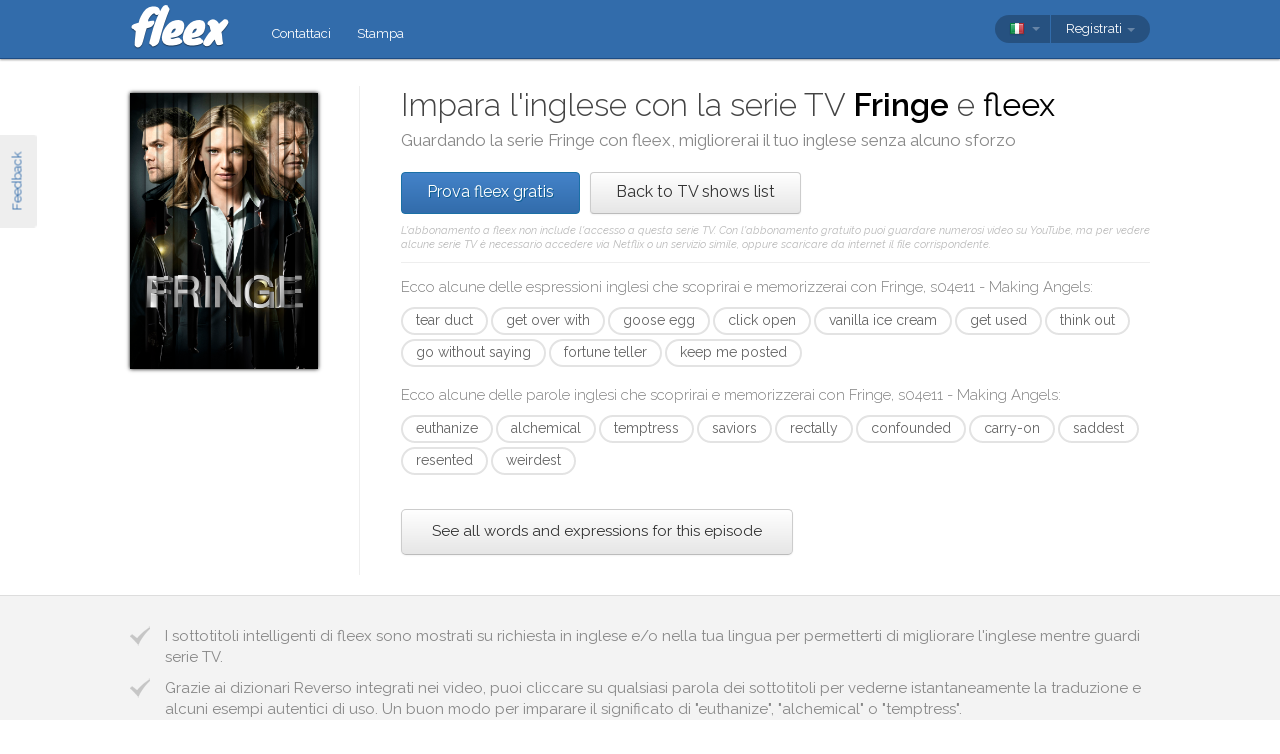

--- FILE ---
content_type: text/html; charset=utf-8
request_url: https://fleex.tv/it/TvShow/Episode/1583091/making-angels
body_size: 15046
content:



<!DOCTYPE html>
<html xmlns:fb="http://ogp.me/ns/fb#" lang="it">
    <head >
        <!-- Additional meta tags -->
        


        <meta http-equiv="Content-Type" content="text/html; charset=UTF-8" /><script type="text/javascript">window.NREUM||(NREUM={});NREUM.info = {"beacon":"bam.nr-data.net","errorBeacon":"bam.nr-data.net","licenseKey":"e10f023637","applicationID":"7127149","transactionName":"blFVNUcFWkVUAEUPWVcbcw5BKlFCdgxfEkRWWFsER0tgQGYLXhEZfEReEloAUQ==","queueTime":0,"applicationTime":68,"ttGuid":"39F96B94926029B0","agent":""}</script><script type="text/javascript">(window.NREUM||(NREUM={})).init={ajax:{deny_list:["bam.nr-data.net"]},feature_flags:["soft_nav"]};(window.NREUM||(NREUM={})).loader_config={licenseKey:"e10f023637",applicationID:"7127149",browserID:"7127253"};window.NREUM||(NREUM={}),__nr_require=function(t,e,n){function r(n){if(!e[n]){var i=e[n]={exports:{}};t[n][0].call(i.exports,function(e){var i=t[n][1][e];return r(i||e)},i,i.exports)}return e[n].exports}if("function"==typeof __nr_require)return __nr_require;for(var i=0;i<n.length;i++)r(n[i]);return r}({1:[function(t,e,n){function r(){}function i(t,e,n,r){return function(){return s.recordSupportability("API/"+e+"/called"),o(t+e,[u.now()].concat(c(arguments)),n?null:this,r),n?void 0:this}}var o=t("handle"),a=t(9),c=t(10),f=t("ee").get("tracer"),u=t("loader"),s=t(4),d=NREUM;"undefined"==typeof window.newrelic&&(newrelic=d);var p=["setPageViewName","setCustomAttribute","setErrorHandler","finished","addToTrace","inlineHit","addRelease"],l="api-",v=l+"ixn-";a(p,function(t,e){d[e]=i(l,e,!0,"api")}),d.addPageAction=i(l,"addPageAction",!0),d.setCurrentRouteName=i(l,"routeName",!0),e.exports=newrelic,d.interaction=function(){return(new r).get()};var m=r.prototype={createTracer:function(t,e){var n={},r=this,i="function"==typeof e;return o(v+"tracer",[u.now(),t,n],r),function(){if(f.emit((i?"":"no-")+"fn-start",[u.now(),r,i],n),i)try{return e.apply(this,arguments)}catch(t){throw f.emit("fn-err",[arguments,this,t],n),t}finally{f.emit("fn-end",[u.now()],n)}}}};a("actionText,setName,setAttribute,save,ignore,onEnd,getContext,end,get".split(","),function(t,e){m[e]=i(v,e)}),newrelic.noticeError=function(t,e){"string"==typeof t&&(t=new Error(t)),s.recordSupportability("API/noticeError/called"),o("err",[t,u.now(),!1,e])}},{}],2:[function(t,e,n){function r(t){if(NREUM.init){for(var e=NREUM.init,n=t.split("."),r=0;r<n.length-1;r++)if(e=e[n[r]],"object"!=typeof e)return;return e=e[n[n.length-1]]}}e.exports={getConfiguration:r}},{}],3:[function(t,e,n){var r=!1;try{var i=Object.defineProperty({},"passive",{get:function(){r=!0}});window.addEventListener("testPassive",null,i),window.removeEventListener("testPassive",null,i)}catch(o){}e.exports=function(t){return r?{passive:!0,capture:!!t}:!!t}},{}],4:[function(t,e,n){function r(t,e){var n=[a,t,{name:t},e];return o("storeMetric",n,null,"api"),n}function i(t,e){var n=[c,t,{name:t},e];return o("storeEventMetrics",n,null,"api"),n}var o=t("handle"),a="sm",c="cm";e.exports={constants:{SUPPORTABILITY_METRIC:a,CUSTOM_METRIC:c},recordSupportability:r,recordCustom:i}},{}],5:[function(t,e,n){function r(){return c.exists&&performance.now?Math.round(performance.now()):(o=Math.max((new Date).getTime(),o))-a}function i(){return o}var o=(new Date).getTime(),a=o,c=t(11);e.exports=r,e.exports.offset=a,e.exports.getLastTimestamp=i},{}],6:[function(t,e,n){function r(t,e){var n=t.getEntries();n.forEach(function(t){"first-paint"===t.name?l("timing",["fp",Math.floor(t.startTime)]):"first-contentful-paint"===t.name&&l("timing",["fcp",Math.floor(t.startTime)])})}function i(t,e){var n=t.getEntries();if(n.length>0){var r=n[n.length-1];if(u&&u<r.startTime)return;var i=[r],o=a({});o&&i.push(o),l("lcp",i)}}function o(t){t.getEntries().forEach(function(t){t.hadRecentInput||l("cls",[t])})}function a(t){var e=navigator.connection||navigator.mozConnection||navigator.webkitConnection;if(e)return e.type&&(t["net-type"]=e.type),e.effectiveType&&(t["net-etype"]=e.effectiveType),e.rtt&&(t["net-rtt"]=e.rtt),e.downlink&&(t["net-dlink"]=e.downlink),t}function c(t){if(t instanceof y&&!w){var e=Math.round(t.timeStamp),n={type:t.type};a(n),e<=v.now()?n.fid=v.now()-e:e>v.offset&&e<=Date.now()?(e-=v.offset,n.fid=v.now()-e):e=v.now(),w=!0,l("timing",["fi",e,n])}}function f(t){"hidden"===t&&(u=v.now(),l("pageHide",[u]))}if(!("init"in NREUM&&"page_view_timing"in NREUM.init&&"enabled"in NREUM.init.page_view_timing&&NREUM.init.page_view_timing.enabled===!1)){var u,s,d,p,l=t("handle"),v=t("loader"),m=t(8),g=t(3),y=NREUM.o.EV;if("PerformanceObserver"in window&&"function"==typeof window.PerformanceObserver){s=new PerformanceObserver(r);try{s.observe({entryTypes:["paint"]})}catch(h){}d=new PerformanceObserver(i);try{d.observe({entryTypes:["largest-contentful-paint"]})}catch(h){}p=new PerformanceObserver(o);try{p.observe({type:"layout-shift",buffered:!0})}catch(h){}}if("addEventListener"in document){var w=!1,b=["click","keydown","mousedown","pointerdown","touchstart"];b.forEach(function(t){document.addEventListener(t,c,g(!1))})}m(f)}},{}],7:[function(t,e,n){function r(t,e){if(!i)return!1;if(t!==i)return!1;if(!e)return!0;if(!o)return!1;for(var n=o.split("."),r=e.split("."),a=0;a<r.length;a++)if(r[a]!==n[a])return!1;return!0}var i=null,o=null,a=/Version\/(\S+)\s+Safari/;if(navigator.userAgent){var c=navigator.userAgent,f=c.match(a);f&&c.indexOf("Chrome")===-1&&c.indexOf("Chromium")===-1&&(i="Safari",o=f[1])}e.exports={agent:i,version:o,match:r}},{}],8:[function(t,e,n){function r(t){function e(){t(c&&document[c]?document[c]:document[o]?"hidden":"visible")}"addEventListener"in document&&a&&document.addEventListener(a,e,i(!1))}var i=t(3);e.exports=r;var o,a,c;"undefined"!=typeof document.hidden?(o="hidden",a="visibilitychange",c="visibilityState"):"undefined"!=typeof document.msHidden?(o="msHidden",a="msvisibilitychange"):"undefined"!=typeof document.webkitHidden&&(o="webkitHidden",a="webkitvisibilitychange",c="webkitVisibilityState")},{}],9:[function(t,e,n){function r(t,e){var n=[],r="",o=0;for(r in t)i.call(t,r)&&(n[o]=e(r,t[r]),o+=1);return n}var i=Object.prototype.hasOwnProperty;e.exports=r},{}],10:[function(t,e,n){function r(t,e,n){e||(e=0),"undefined"==typeof n&&(n=t?t.length:0);for(var r=-1,i=n-e||0,o=Array(i<0?0:i);++r<i;)o[r]=t[e+r];return o}e.exports=r},{}],11:[function(t,e,n){e.exports={exists:"undefined"!=typeof window.performance&&window.performance.timing&&"undefined"!=typeof window.performance.timing.navigationStart}},{}],ee:[function(t,e,n){function r(){}function i(t){function e(t){return t&&t instanceof r?t:t?u(t,f,a):a()}function n(n,r,i,o,a){if(a!==!1&&(a=!0),!l.aborted||o){t&&a&&t(n,r,i);for(var c=e(i),f=m(n),u=f.length,s=0;s<u;s++)f[s].apply(c,r);var p=d[w[n]];return p&&p.push([b,n,r,c]),c}}function o(t,e){h[t]=m(t).concat(e)}function v(t,e){var n=h[t];if(n)for(var r=0;r<n.length;r++)n[r]===e&&n.splice(r,1)}function m(t){return h[t]||[]}function g(t){return p[t]=p[t]||i(n)}function y(t,e){l.aborted||s(t,function(t,n){e=e||"feature",w[n]=e,e in d||(d[e]=[])})}var h={},w={},b={on:o,addEventListener:o,removeEventListener:v,emit:n,get:g,listeners:m,context:e,buffer:y,abort:c,aborted:!1};return b}function o(t){return u(t,f,a)}function a(){return new r}function c(){(d.api||d.feature)&&(l.aborted=!0,d=l.backlog={})}var f="nr@context",u=t("gos"),s=t(9),d={},p={},l=e.exports=i();e.exports.getOrSetContext=o,l.backlog=d},{}],gos:[function(t,e,n){function r(t,e,n){if(i.call(t,e))return t[e];var r=n();if(Object.defineProperty&&Object.keys)try{return Object.defineProperty(t,e,{value:r,writable:!0,enumerable:!1}),r}catch(o){}return t[e]=r,r}var i=Object.prototype.hasOwnProperty;e.exports=r},{}],handle:[function(t,e,n){function r(t,e,n,r){i.buffer([t],r),i.emit(t,e,n)}var i=t("ee").get("handle");e.exports=r,r.ee=i},{}],id:[function(t,e,n){function r(t){var e=typeof t;return!t||"object"!==e&&"function"!==e?-1:t===window?0:a(t,o,function(){return i++})}var i=1,o="nr@id",a=t("gos");e.exports=r},{}],loader:[function(t,e,n){function r(){if(!M++){var t=T.info=NREUM.info,e=m.getElementsByTagName("script")[0];if(setTimeout(u.abort,3e4),!(t&&t.licenseKey&&t.applicationID&&e))return u.abort();f(x,function(e,n){t[e]||(t[e]=n)});var n=a();c("mark",["onload",n+T.offset],null,"api"),c("timing",["load",n]);var r=m.createElement("script");0===t.agent.indexOf("http://")||0===t.agent.indexOf("https://")?r.src=t.agent:r.src=l+"://"+t.agent,e.parentNode.insertBefore(r,e)}}function i(){"complete"===m.readyState&&o()}function o(){c("mark",["domContent",a()+T.offset],null,"api")}var a=t(5),c=t("handle"),f=t(9),u=t("ee"),s=t(7),d=t(2),p=t(3),l=d.getConfiguration("ssl")===!1?"http":"https",v=window,m=v.document,g="addEventListener",y="attachEvent",h=v.XMLHttpRequest,w=h&&h.prototype,b=!1;NREUM.o={ST:setTimeout,SI:v.setImmediate,CT:clearTimeout,XHR:h,REQ:v.Request,EV:v.Event,PR:v.Promise,MO:v.MutationObserver};var E=""+location,x={beacon:"bam.nr-data.net",errorBeacon:"bam.nr-data.net",agent:"js-agent.newrelic.com/nr-1216.min.js"},O=h&&w&&w[g]&&!/CriOS/.test(navigator.userAgent),T=e.exports={offset:a.getLastTimestamp(),now:a,origin:E,features:{},xhrWrappable:O,userAgent:s,disabled:b};if(!b){t(1),t(6),m[g]?(m[g]("DOMContentLoaded",o,p(!1)),v[g]("load",r,p(!1))):(m[y]("onreadystatechange",i),v[y]("onload",r)),c("mark",["firstbyte",a.getLastTimestamp()],null,"api");var M=0}},{}],"wrap-function":[function(t,e,n){function r(t,e){function n(e,n,r,f,u){function nrWrapper(){var o,a,s,p;try{a=this,o=d(arguments),s="function"==typeof r?r(o,a):r||{}}catch(l){i([l,"",[o,a,f],s],t)}c(n+"start",[o,a,f],s,u);try{return p=e.apply(a,o)}catch(v){throw c(n+"err",[o,a,v],s,u),v}finally{c(n+"end",[o,a,p],s,u)}}return a(e)?e:(n||(n=""),nrWrapper[p]=e,o(e,nrWrapper,t),nrWrapper)}function r(t,e,r,i,o){r||(r="");var c,f,u,s="-"===r.charAt(0);for(u=0;u<e.length;u++)f=e[u],c=t[f],a(c)||(t[f]=n(c,s?f+r:r,i,f,o))}function c(n,r,o,a){if(!v||e){var c=v;v=!0;try{t.emit(n,r,o,e,a)}catch(f){i([f,n,r,o],t)}v=c}}return t||(t=s),n.inPlace=r,n.flag=p,n}function i(t,e){e||(e=s);try{e.emit("internal-error",t)}catch(n){}}function o(t,e,n){if(Object.defineProperty&&Object.keys)try{var r=Object.keys(t);return r.forEach(function(n){Object.defineProperty(e,n,{get:function(){return t[n]},set:function(e){return t[n]=e,e}})}),e}catch(o){i([o],n)}for(var a in t)l.call(t,a)&&(e[a]=t[a]);return e}function a(t){return!(t&&t instanceof Function&&t.apply&&!t[p])}function c(t,e){var n=e(t);return n[p]=t,o(t,n,s),n}function f(t,e,n){var r=t[e];t[e]=c(r,n)}function u(){for(var t=arguments.length,e=new Array(t),n=0;n<t;++n)e[n]=arguments[n];return e}var s=t("ee"),d=t(10),p="nr@original",l=Object.prototype.hasOwnProperty,v=!1;e.exports=r,e.exports.wrapFunction=c,e.exports.wrapInPlace=f,e.exports.argsToArray=u},{}]},{},["loader"]);</script>

        <title>Impara l&#39;inglese con Fringe</title>
        <meta name="description" content="Guardando Fringe con fleex, potenzierai il tuo inglese divertendoti" />
        <meta name="keywords" />

        
        <meta name="viewport" content="width=device-width, initial-scale=1.0">

        <link rel="SHORTCUT ICON" href="/Content/img/site/shared/favicon.png?v=clap" />
        <link rel="chrome-webstore-item" href="https://chrome.google.com/webstore/detail/pocpeokkkifomeaaobopeacnnepnaldl">

        
        <link rel="stylesheet" href="https://fonts.googleapis.com/css?family=Raleway:200,300,400,400i,400italic,500,600,700,700i" />

        <!-- CSS styleSheets-->
        
    <link href="/bundles/styles/tvShow/episode?v=dMOcn4mEJZDUz80WuCdL24lBhzNtfHwFu_uZ6rFJIl81" rel="stylesheet"/>



        <!-- Scripts - loaded here to be used in partial views potentially -->
        <script src="/bundles/Scripts/siteLayout?v=V3fnTNO-_AWLfGWOoARsJhuANtRwg2-nYWnG58IEmYc1"></script>

    </head>
    <body>
        <div id="banners">
            



        </div>

        <div id="feedbackButton">Feedback</div>

        <!-- ***************************** Navbar ***************************** -->

        <div id="navbar">
            <div class="container">
                
                <div id="navbar-logo">
                    <a href="/it" id="logo"> </a>
                </div>

                
                <ul id="navbar-links" class="navbar nav nav-pills pull-left">
                        <li><a href="/it/Legal/Contact">Contattaci</a></li>
                        <li><a href="/it/Home/Press">Stampa</a></li>
                                                            <li id="all-navbar-links-dropdown" class="dropdown">
                        <a class="dropdown-toggle" data-toggle="dropdown" href="#">
                            <b class="caret"></b>
                        </a>
                        <ul class="dropdown-menu">
                                <li><a href="/it/Account/Login">Login</a></li>
                                <li><a href="/it/Account/Register">Registrati</a></li>
                                <li class="divider"></li>
                                <li><a href="/it/Legal/Contact">Contattaci</a></li>
                                <li><a href="/it/Home/Press">Stampa</a></li>
                                                                                </ul>
                    </li>

                </ul>

                
                <div id="navbar-settings" class="pull-right">
                    


<div id="language-picker">
    <div class="navbar">
        <div class="nav pull-right">
            <div class="dropdown">
                <a class="currentCulture dropdown-toggle" data-toggle="dropdown" href="#">
                    <div class="small flag ita"></div>
                    <b class="caret"></b>
                </a>
                <ul class="dropdown-menu">
                    <li class="header"><a href="#">Lingua dell&#39;interfaccia</a></li>
                        <li>
                            <a href="/en/TvShow/Episode/1583091/making-angels" rel="nofollow" class="">
                                <div class="small flag eng"></div>
                                English
                            </a>
                        </li>
                        <li>
                            <a href="/es/TvShow/Episode/1583091/making-angels" rel="nofollow" class="">
                                <div class="small flag spa"></div>
                                espa&#241;ol
                            </a>
                        </li>
                        <li>
                            <a href="/fr/TvShow/Episode/1583091/making-angels" rel="nofollow" class="">
                                <div class="small flag fre"></div>
                                fran&#231;ais
                            </a>
                        </li>
                        <li>
                            <a href="/it/TvShow/Episode/1583091/making-angels" rel="nofollow" class="active">
                                <div class="small flag ita"></div>
                                italiano
                                    <span class="language-active"></span>
                            </a>
                        </li>
                        <li>
                            <a href="/pt/TvShow/Episode/1583091/making-angels" rel="nofollow" class="">
                                <div class="small flag por"></div>
                                portugu&#234;s
                            </a>
                        </li>
                        <li>
                            <a href="/ru/TvShow/Episode/1583091/making-angels" rel="nofollow" class="">
                                <div class="small flag rus"></div>
                                русский
                            </a>
                        </li>
                </ul>
            </div>
        </div>
    </div>
</div>
                    
<div id="user-menu">
    <div class="navbar">
        <div class="nav pull-right">
                <div class="menu-item dropdown">
                    <a class="dropdown-toggle" data-toggle="dropdown" href="#">
                        Registrati <b class="caret"></b>
                    </a>
                    <ul class="login-dropdown dropdown-menu">
                        <div class="login-dropdown-content">
                            <div class="oauth-providers">
                                <form action="/it/Account/ExternalLogin?ReturnUrl=%2Fit%2FTvShow%2FEpisode%2F1583091%2Fmaking-angels&amp;FromApp=False&amp;SkipFinalization=False" method="post"><input name="__RequestVerificationToken" type="hidden" value="yESkx2iJF7JvBjJ0fV7cmDUV-XjBMMmXBwnk4FX08VDo2qUfaCiOI-cm7Vy3ewn2lSd7hAR8wDZfdpROfRJYkoihLzk1" />        <fieldset id="socialLoginList">
            <legend>Se hai un account presso uno dei seguenti servizi, puoi associarlo a fleex per effettuare il login con questo account:</legend>
            <p>
                <button type="submit" class="externalLogin facebook" name="provider" value="Facebook">
                    <div>Connetti tramite Facebook</div>
                </button>
                <button type="submit" class="externalLogin google" name="provider" value="google">
                    <div>Connetti tramite Google</div>
                </button>
            </p>
        </fieldset>
</form>
                            </div>
                            <div class="login-separator"><span>O</span></div>
<form action="/it/Account/Login?returnUrl=%2Fit%2FTvShow%2FEpisode%2F1583091%2Fmaking-angels" class="email-password" method="post"><input name="__RequestVerificationToken" type="hidden" value="Zhvl_rrH0pHpsWAIrTbT3UgO8Wmk2GEAXWEwb_zzyZgPwFahIyYiDSB-zlWARJqdxRHiVhMTNjAqfZAHf7J3edQ_r7c1" />                                <fieldset>
                                    <div class="editor-label">
                                        <label for="Email">Email</label>
                                    </div>
                                    <div class="editor-field">
                                        <input data-val="true" data-val-required="Required field" name="Email" type="text" value="" tabindex="1">
                                    </div>

                                    <div class="editor-label">
                                        <label for="Password">
                                            Password
                                            <a class="reset-password" data-toggle="modal" href="/Account/ResetPassword">Dimenticata? Clicca qui!</a>
                                        </label>
                                    </div>
                                    <div class="editor-field">
                                        <input data-val="true" data-val-required="Required field" name="Password" type="password" tabindex="2">
                                    </div>
                                    <p>
                                        <input type="submit" class="submit-button btn" value="Ok" tabindex="3">
                                    </p>
                                </fieldset>
</form>                            <div class="create-account">
                                <div class="create-account-text">Non hai un account su fleex?</div>
                                <a class="create-account-link" href="/it/Account/Register">Crea un nuovo account</a>
                            </div>
                        </div>
                    </ul>
                </div>
        </div>
    </div>
</div>

<!-- Specific scripts -->
<script src="/bundles/Scripts/site/shared/logOnPartial?v=U19Q7d0DO7io1lxDMWT4eP78Xj2ze-hpDetap914u5A1"></script>


                </div>
            </div>
        </div>

            <div id="full-width-content">
                
    <div id="top-container" class="container">
        <div id="main">
            <div id="main-thumbnail">
                <img src="https://fleex.blob.core.windows.net/images/90507150-f54d-4fda-86ca-fbd962b598e6.jpg" alt="Fringe"/>
            </div>
            <div id="main-text">
                
                <div id="main-title">
                    <h1>Impara l'inglese con la serie TV <span class='item-title'>Fringe</span> e <span class='fleex'>fleex</span></h1>
                    <h2>Guardando la serie <span class='title'>Fringe</span> con <span class='title'>fleex</span>, migliorerai il tuo inglese senza alcuno sforzo</h2>
                </div>

                
                <div id="main-cta">
<a class="btn btn-primary" href="/it/Account/Register">Prova fleex gratis</a><a class="btn" href="/it/TvShows/Top">Back to TV shows list</a>                        <div id="disclaimer">
                            L&#39;abbonamento a fleex non include l&#39;accesso a questa serie TV. Con l&#39;abbonamento gratuito puoi guardare numerosi video su YouTube, ma per vedere alcune serie TV &#232; necessario accedere via Netflix o un servizio simile, oppure scaricare da internet il file corrispondente.
                        </div>
                </div>
                
                
                <div class="main-content large-screens">
                        <div class="top-words-and-expressions">
            <div class="top-expressions">
                <h3>Ecco alcune delle espressioni inglesi che scoprirai e memorizzerai con <span class='title'>Fringe, s04e11 - Making Angels</span>:</h3>
                    <a href="https://context.reverso.net/traduzione/inglese-italiano/tear duct" target="_blank" class="item expression"
                       data-sentence="&lt;span class=&#39;ellipsis&#39; rel=&#39;tooltip&#39; title=&#39;Certain viruses-- ebola, say--can cause bleeding from the tear ducts, but only after most of the organs are liquefied.&#39;&gt;[&#160;.&#160;.&#160;.&#160;]&lt;/span&gt;  say--can cause bleeding from the &lt;em&gt;tear&lt;/em&gt; &lt;em&gt;ducts&lt;/em&gt; &lt;span class=&#39;ellipsis&#39; rel=&#39;tooltip&#39; title=&#39;Certain viruses-- ebola, say--can cause bleeding from the tear ducts, but only after most of the organs are liquefied.&#39;&gt;[&#160;.&#160;.&#160;.&#160;]&lt;/span&gt;" data-timecode="00:09:38">tear duct</a>
                    <a href="https://context.reverso.net/traduzione/inglese-italiano/get over with" target="_blank" class="item expression"
                       data-sentence="Yeah, yeah, I want to &lt;em&gt;get&lt;/em&gt; this &lt;em&gt;over&lt;/em&gt; &lt;em&gt;with&lt;/em&gt;, too." data-timecode="00:20:49">get over with</a>
                    <a href="https://context.reverso.net/traduzione/inglese-italiano/goose egg" target="_blank" class="item expression"
                       data-sentence="&lt;em&gt;Goose&lt;/em&gt; &lt;em&gt;egg&lt;/em&gt;." data-timecode="00:24:26">goose egg</a>
                    <a href="https://context.reverso.net/traduzione/inglese-italiano/click open" target="_blank" class="item expression"
                       data-sentence="[Door &lt;em&gt;clicks&lt;/em&gt; &lt;em&gt;open&lt;/em&gt;] Hello." data-timecode="00:05:42">click open</a>
                    <a href="https://context.reverso.net/traduzione/inglese-italiano/vanilla ice cream" target="_blank" class="item expression"
                       data-sentence="And--and also, I&#39;d like some &lt;em&gt;vanilla&lt;/em&gt; &lt;em&gt;ice&lt;/em&gt; &lt;em&gt;cream&lt;/em&gt;." data-timecode="00:10:32">vanilla ice cream</a>
                    <a href="https://context.reverso.net/traduzione/inglese-italiano/get used" target="_blank" class="item expression"
                       data-sentence="I know it&#39;s taken me some &lt;em&gt;getting&lt;/em&gt; &lt;em&gt;used&lt;/em&gt; to &lt;span class=&#39;ellipsis&#39; rel=&#39;tooltip&#39; title=&#39;I know it&amp;#39;s taken me some getting used to, but as long as you&amp;#39;re stuck here, you make a good partner.&#39;&gt;[&#160;.&#160;.&#160;.&#160;]&lt;/span&gt;" data-timecode="00:37:36">get used</a>
                    <a href="https://context.reverso.net/traduzione/inglese-italiano/think out" target="_blank" class="item expression"
                       data-sentence="I cannot get the &lt;em&gt;thought&lt;/em&gt; &lt;em&gt;out&lt;/em&gt; of my mind that..." data-timecode="00:30:38">think out</a>
                    <a href="https://context.reverso.net/traduzione/inglese-italiano/go without saying" target="_blank" class="item expression"
                       data-sentence="It should &lt;em&gt;go&lt;/em&gt; &lt;em&gt;without&lt;/em&gt; &lt;em&gt;saying&lt;/em&gt;, but that&#39;s impossible." data-timecode="00:12:42">go without saying</a>
                    <a href="https://context.reverso.net/traduzione/inglese-italiano/fortune teller" target="_blank" class="item expression"
                       data-sentence="And he&#39;d look into it like he was some kind of &lt;em&gt;fortune&lt;/em&gt; &lt;em&gt;teller&lt;/em&gt;." data-timecode="00:23:22">fortune teller</a>
                    <a href="https://context.reverso.net/traduzione/inglese-italiano/keep me posted" target="_blank" class="item expression"
                       data-sentence="All right, &lt;em&gt;keep&lt;/em&gt; &lt;em&gt;me&lt;/em&gt; &lt;em&gt;posted&lt;/em&gt;." data-timecode="00:11:05">keep me posted</a>
            </div>

            <div class="top-words">
                <h3>Ecco alcune delle parole inglesi che scoprirai e memorizzerai con <span class='title'>Fringe, s04e11 - Making Angels</span>:</h3>
                    <a href="https://context.reverso.net/traduzione/inglese-italiano/euthanize" target="_blank"
                       class="item word" data-sentence="Egyptians used it to &lt;em&gt;euthanize&lt;/em&gt; beloved pets so that they could be buried with their owners who pre-deceased &lt;span class=&#39;ellipsis&#39; rel=&#39;tooltip&#39; title=&#39;Egyptians used it to euthanize beloved pets so that they could be buried with their owners who pre-deceased them.&#39;&gt;[&#160;.&#160;.&#160;.&#160;]&lt;/span&gt;" data-timecode="00:10:19">euthanize</a>
                    <a href="https://context.reverso.net/traduzione/inglese-italiano/alchemical" target="_blank"
                       class="item word" data-sentence="(Walter) There is a-a legendary &lt;em&gt;alchemical&lt;/em&gt; mixture-- a-a potion &lt;span class=&#39;ellipsis&#39; rel=&#39;tooltip&#39; title=&#39;(Walter) There is a-a legendary alchemical mixture-- a-a potion, as it were-- called the tears of Ra.&#39;&gt;[&#160;.&#160;.&#160;.&#160;]&lt;/span&gt;" data-timecode="00:10:11">alchemical</a>
                    <a href="https://context.reverso.net/traduzione/inglese-italiano/temptress" target="_blank"
                       class="item word" data-sentence="She&#39;s a &lt;em&gt;temptress&lt;/em&gt;." data-timecode="00:00:29">temptress</a>
                    <a href="https://context.reverso.net/traduzione/inglese-italiano/saviors" target="_blank"
                       class="item word" data-sentence="They&#39;re all &lt;em&gt;saviors&lt;/em&gt;." data-timecode="00:33:01">saviors</a>
                    <a href="https://context.reverso.net/traduzione/inglese-italiano/rectally" target="_blank"
                       class="item word" data-sentence="And that&#39;s without introducing even one frog &lt;em&gt;rectally&lt;/em&gt; to slow cell division." data-timecode="00:09:19">rectally</a>
                    <a href="https://context.reverso.net/traduzione/inglese-italiano/confounded" target="_blank"
                       class="item word" data-sentence="Although I admit that this one item &lt;em&gt;confounded&lt;/em&gt; me." data-timecode="00:15:46">confounded</a>
                    <a href="https://context.reverso.net/traduzione/inglese-italiano/carry-on" target="_blank"
                       class="item word" data-sentence="But I had a water bottle in my &lt;em&gt;carry&lt;/em&gt;&lt;em&gt;-&lt;/em&gt;&lt;em&gt;on&lt;/em&gt;." data-timecode="00:22:59">carry-on</a>
                    <a href="https://context.reverso.net/traduzione/inglese-italiano/saddest" target="_blank"
                       class="item word" data-sentence="But you know the &lt;em&gt;saddest&lt;/em&gt; part?" data-timecode="00:14:57">saddest</a>
                    <a href="https://context.reverso.net/traduzione/inglese-italiano/resented" target="_blank"
                       class="item word" data-sentence="You always &lt;em&gt;resented&lt;/em&gt; that I wasn&#39;t Alex." data-timecode="00:34:41">resented</a>
                    <a href="https://context.reverso.net/traduzione/inglese-italiano/weirdest" target="_blank"
                       class="item word" data-sentence="&lt;span class=&#39;ellipsis&#39; rel=&#39;tooltip&#39; title=&#39;The way this woman died-- and I say this with some experience-- is among the weirdest things I&amp;#39;ve ever seen.&#39;&gt;[&#160;.&#160;.&#160;.&#160;]&lt;/span&gt; this woman died-- and I say this with some experience-- is among the &lt;em&gt;weirdest&lt;/em&gt; things I&#39;ve ever seen." data-timecode="00:16:27">weirdest</a>
            </div>

            <a class="all-words-and-expressions btn btn-large " 
                href="/it/Vocabulary/VideoEntry?videoEntryId=1583091">See all words and expressions for this episode</a>
    </div>

                </div>

            </div>
        </div>
    </div>

    
    <div class="main-content small-screens">
        <div class="container">    <div class="top-words-and-expressions">
            <div class="top-expressions">
                <h3>Ecco alcune delle espressioni inglesi che scoprirai e memorizzerai con <span class='title'>Fringe, s04e11 - Making Angels</span>:</h3>
                    <a href="https://context.reverso.net/traduzione/inglese-italiano/tear duct" target="_blank" class="item expression"
                       data-sentence="&lt;span class=&#39;ellipsis&#39; rel=&#39;tooltip&#39; title=&#39;Certain viruses-- ebola, say--can cause bleeding from the tear ducts, but only after most of the organs are liquefied.&#39;&gt;[&#160;.&#160;.&#160;.&#160;]&lt;/span&gt;  say--can cause bleeding from the &lt;em&gt;tear&lt;/em&gt; &lt;em&gt;ducts&lt;/em&gt; &lt;span class=&#39;ellipsis&#39; rel=&#39;tooltip&#39; title=&#39;Certain viruses-- ebola, say--can cause bleeding from the tear ducts, but only after most of the organs are liquefied.&#39;&gt;[&#160;.&#160;.&#160;.&#160;]&lt;/span&gt;" data-timecode="00:09:38">tear duct</a>
                    <a href="https://context.reverso.net/traduzione/inglese-italiano/get over with" target="_blank" class="item expression"
                       data-sentence="Yeah, yeah, I want to &lt;em&gt;get&lt;/em&gt; this &lt;em&gt;over&lt;/em&gt; &lt;em&gt;with&lt;/em&gt;, too." data-timecode="00:20:49">get over with</a>
                    <a href="https://context.reverso.net/traduzione/inglese-italiano/goose egg" target="_blank" class="item expression"
                       data-sentence="&lt;em&gt;Goose&lt;/em&gt; &lt;em&gt;egg&lt;/em&gt;." data-timecode="00:24:26">goose egg</a>
                    <a href="https://context.reverso.net/traduzione/inglese-italiano/click open" target="_blank" class="item expression"
                       data-sentence="[Door &lt;em&gt;clicks&lt;/em&gt; &lt;em&gt;open&lt;/em&gt;] Hello." data-timecode="00:05:42">click open</a>
                    <a href="https://context.reverso.net/traduzione/inglese-italiano/vanilla ice cream" target="_blank" class="item expression"
                       data-sentence="And--and also, I&#39;d like some &lt;em&gt;vanilla&lt;/em&gt; &lt;em&gt;ice&lt;/em&gt; &lt;em&gt;cream&lt;/em&gt;." data-timecode="00:10:32">vanilla ice cream</a>
                    <a href="https://context.reverso.net/traduzione/inglese-italiano/get used" target="_blank" class="item expression"
                       data-sentence="I know it&#39;s taken me some &lt;em&gt;getting&lt;/em&gt; &lt;em&gt;used&lt;/em&gt; to &lt;span class=&#39;ellipsis&#39; rel=&#39;tooltip&#39; title=&#39;I know it&amp;#39;s taken me some getting used to, but as long as you&amp;#39;re stuck here, you make a good partner.&#39;&gt;[&#160;.&#160;.&#160;.&#160;]&lt;/span&gt;" data-timecode="00:37:36">get used</a>
                    <a href="https://context.reverso.net/traduzione/inglese-italiano/think out" target="_blank" class="item expression"
                       data-sentence="I cannot get the &lt;em&gt;thought&lt;/em&gt; &lt;em&gt;out&lt;/em&gt; of my mind that..." data-timecode="00:30:38">think out</a>
                    <a href="https://context.reverso.net/traduzione/inglese-italiano/go without saying" target="_blank" class="item expression"
                       data-sentence="It should &lt;em&gt;go&lt;/em&gt; &lt;em&gt;without&lt;/em&gt; &lt;em&gt;saying&lt;/em&gt;, but that&#39;s impossible." data-timecode="00:12:42">go without saying</a>
                    <a href="https://context.reverso.net/traduzione/inglese-italiano/fortune teller" target="_blank" class="item expression"
                       data-sentence="And he&#39;d look into it like he was some kind of &lt;em&gt;fortune&lt;/em&gt; &lt;em&gt;teller&lt;/em&gt;." data-timecode="00:23:22">fortune teller</a>
                    <a href="https://context.reverso.net/traduzione/inglese-italiano/keep me posted" target="_blank" class="item expression"
                       data-sentence="All right, &lt;em&gt;keep&lt;/em&gt; &lt;em&gt;me&lt;/em&gt; &lt;em&gt;posted&lt;/em&gt;." data-timecode="00:11:05">keep me posted</a>
            </div>

            <div class="top-words">
                <h3>Ecco alcune delle parole inglesi che scoprirai e memorizzerai con <span class='title'>Fringe, s04e11 - Making Angels</span>:</h3>
                    <a href="https://context.reverso.net/traduzione/inglese-italiano/euthanize" target="_blank"
                       class="item word" data-sentence="Egyptians used it to &lt;em&gt;euthanize&lt;/em&gt; beloved pets so that they could be buried with their owners who pre-deceased &lt;span class=&#39;ellipsis&#39; rel=&#39;tooltip&#39; title=&#39;Egyptians used it to euthanize beloved pets so that they could be buried with their owners who pre-deceased them.&#39;&gt;[&#160;.&#160;.&#160;.&#160;]&lt;/span&gt;" data-timecode="00:10:19">euthanize</a>
                    <a href="https://context.reverso.net/traduzione/inglese-italiano/alchemical" target="_blank"
                       class="item word" data-sentence="(Walter) There is a-a legendary &lt;em&gt;alchemical&lt;/em&gt; mixture-- a-a potion &lt;span class=&#39;ellipsis&#39; rel=&#39;tooltip&#39; title=&#39;(Walter) There is a-a legendary alchemical mixture-- a-a potion, as it were-- called the tears of Ra.&#39;&gt;[&#160;.&#160;.&#160;.&#160;]&lt;/span&gt;" data-timecode="00:10:11">alchemical</a>
                    <a href="https://context.reverso.net/traduzione/inglese-italiano/temptress" target="_blank"
                       class="item word" data-sentence="She&#39;s a &lt;em&gt;temptress&lt;/em&gt;." data-timecode="00:00:29">temptress</a>
                    <a href="https://context.reverso.net/traduzione/inglese-italiano/saviors" target="_blank"
                       class="item word" data-sentence="They&#39;re all &lt;em&gt;saviors&lt;/em&gt;." data-timecode="00:33:01">saviors</a>
                    <a href="https://context.reverso.net/traduzione/inglese-italiano/rectally" target="_blank"
                       class="item word" data-sentence="And that&#39;s without introducing even one frog &lt;em&gt;rectally&lt;/em&gt; to slow cell division." data-timecode="00:09:19">rectally</a>
                    <a href="https://context.reverso.net/traduzione/inglese-italiano/confounded" target="_blank"
                       class="item word" data-sentence="Although I admit that this one item &lt;em&gt;confounded&lt;/em&gt; me." data-timecode="00:15:46">confounded</a>
                    <a href="https://context.reverso.net/traduzione/inglese-italiano/carry-on" target="_blank"
                       class="item word" data-sentence="But I had a water bottle in my &lt;em&gt;carry&lt;/em&gt;&lt;em&gt;-&lt;/em&gt;&lt;em&gt;on&lt;/em&gt;." data-timecode="00:22:59">carry-on</a>
                    <a href="https://context.reverso.net/traduzione/inglese-italiano/saddest" target="_blank"
                       class="item word" data-sentence="But you know the &lt;em&gt;saddest&lt;/em&gt; part?" data-timecode="00:14:57">saddest</a>
                    <a href="https://context.reverso.net/traduzione/inglese-italiano/resented" target="_blank"
                       class="item word" data-sentence="You always &lt;em&gt;resented&lt;/em&gt; that I wasn&#39;t Alex." data-timecode="00:34:41">resented</a>
                    <a href="https://context.reverso.net/traduzione/inglese-italiano/weirdest" target="_blank"
                       class="item word" data-sentence="&lt;span class=&#39;ellipsis&#39; rel=&#39;tooltip&#39; title=&#39;The way this woman died-- and I say this with some experience-- is among the weirdest things I&amp;#39;ve ever seen.&#39;&gt;[&#160;.&#160;.&#160;.&#160;]&lt;/span&gt; this woman died-- and I say this with some experience-- is among the &lt;em&gt;weirdest&lt;/em&gt; things I&#39;ve ever seen." data-timecode="00:16:27">weirdest</a>
            </div>

            <a class="all-words-and-expressions btn btn-large " 
                href="/it/Vocabulary/VideoEntry?videoEntryId=1583091">See all words and expressions for this episode</a>
    </div>
</div>
    </div>


        <div id="middle-section">
            <div class="container">
                    <div class="pitch">
        <div class="argument">
            I sottotitoli intelligenti di fleex sono mostrati su richiesta in inglese e/o nella tua lingua per permetterti di migliorare l&#39;inglese mentre guardi serie TV.
        </div>
        <div class="argument">
            Grazie ai dizionari Reverso integrati nei video, puoi cliccare su qualsiasi parola dei sottotitoli per vederne istantaneamente la traduzione e alcuni esempi autentici di uso.
Un buon modo per imparare il significato di &quot;euthanize&quot;, &quot;alchemical&quot; o &quot;temptress&quot;.        </div>
            <div class="argument">
                Fleex rileva automaticamente le espressioni inglesi contenute in Fringe, come &quot;tear duct&quot;, &quot;get over with&quot; o &quot;goose egg&quot;. Il modo perfetto per perfezionare il tuo inglese!
            </div>
        <div class="argument">
            Mentre guardi Fringe, hai a disposizione molte altre funzionalit&#224; per imparare ancora pi&#249; efficacemente, tra cui una lista personale di vocaboli per salvare le parole da assimilare, la navigazione facilitata tra i sottotitoli o l&#39;opzione di pronuncia lenta dei dialoghi.
        </div>
    </div>

            </div>
        </div>

    <div id="bottom-section">
        <div class="container">
                <div id="genres">
                    Mostra altre serie TV dello stesso genere:
                    <table id="related">
                            <tr>
                                <td><a class="genre" href="/it/TvShows/Top/Thriller">Thriller</a></td>
                                <td>
<a class="related-item" href="/it/TvShow/11/breaking-bad">Breaking Bad</a><a class="related-item" href="/it/TvShow/19413/sherlock">Sherlock</a><a class="related-item" href="/it/TvShow/6182/dexter">Dexter</a><a class="related-item" href="/it/TvShow/35894/fargo">Fargo</a><a class="related-item" href="/it/TvShow/51589/mr-robot">Mr. Robot</a><a class="related-item" href="/it/TvShow/19954/sons-of-anarchy">Sons of Anarchy</a><a class="related-item" href="/it/TvShow/8243/fringe">Fringe</a><a class="related-item" href="/it/TvShow/10223/homeland">Homeland</a><a class="related-item" href="/it/TvShow/194/24">24</a><a class="related-item" href="/it/TvShow/16857/person-of-interest">Person of Interest</a><a class="related-item" href="/it/TvShow/1396/american-horror-story">American Horror Story</a>                                </td>
                            </tr>
                            <tr>
                                <td><a class="genre" href="/it/TvShows/Top/Drama">Dramma</a></td>
                                <td>
<a class="related-item" href="/it/TvShow/8/game-of-thrones">Game of Thrones</a><a class="related-item" href="/it/TvShow/11056/the-walking-dead">The Walking Dead</a><a class="related-item" href="/it/TvShow/9/how-i-met-your-mother">How I Met Your Mother</a><a class="related-item" href="/it/TvShow/34811/true-detective">True Detective</a><a class="related-item" href="/it/TvShow/12700/house-of-cards-us">House of Cards (US)</a><a class="related-item" href="/it/TvShow/2268/band-of-brothers">Band of Brothers</a><a class="related-item" href="/it/TvShow/17432/prison-break">Prison Break</a><a class="related-item" href="/it/TvShow/25397/the-wire">The Wire</a>                                </td>
                            </tr>
                            <tr>
                                <td><a class="genre" href="/it/TvShows/Top/Crime">Poliziesco</a></td>
                                <td>
<a class="related-item" href="/it/TvShow/24911/the-sopranos">The Sopranos</a><a class="related-item" href="/it/TvShow/29161/orange-is-the-new-black">Orange Is the New Black</a>                                </td>
                            </tr>
                            <tr>
                                <td><a class="genre" href="/it/TvShows/Top/Mystery">Mystery</a></td>
                                <td>
<a class="related-item" href="/it/TvShow/75321/stranger-things">Stranger Things</a><a class="related-item" href="/it/TvShow/436/true-blood">True Blood</a><a class="related-item" href="/it/TvShow/26432/twin-peaks">Twin Peaks</a><a class="related-item" href="/it/TvShow/23914/the-mentalist">The Mentalist</a><a class="related-item" href="/it/TvShow/30396/the-blacklist">The Blacklist</a><a class="related-item" href="/it/TvShow/27476/white-collar">White Collar</a>                                </td>
                            </tr>
                    </table>
                </div>
        </div>
    </div>

            </div>

        <div class="container">

            <!-- ***************************** Alerts *****************************-->
            
            <div id="alerts">
                
            </div>

            <!-- ***************************** Content ****************************-->
            


            <div id="modals">
                <!--  Feedback  -->
                <div id="feedback-modal" class="modal hide fade">
                    <div class="modal-header">
                        <a class="close" data-dismiss="modal">×</a>
                        <h3>Feedback</h3>
                    </div>
                    <div class="modal-body">
                        <textarea id="message-content" placeholder="Siamo tutti orecchi!"></textarea>
                        <p id="confirmation" class="hide"></p>
                    </div>
                    <div class="modal-footer">
                        <a href="#" id="send-feedback" class="btn btn-primary">Invia</a>
                        <a href="#" id="close-feedback" class="btn">Chiudi</a>
                    </div>
                </div>

                <!--  Page-specific modals  -->
            </div>

            <!-- ***************************** Other ****************************-->
            









            <!-- ***************************** Footer *****************************-->

        </div>
        <div id="footer" class="footer">
            © <span class="knewave" title="v. 1.2.0.102">fleex</span> 2026
            <a href="/it/Legal/PrivacyPolicy">Politica della privacy</a>
            <a href="/it/Legal/TermsOfUse">Termini di utilizzo</a>
            <a href="/it/Support/Faq">FAQ</a>
            <a href="https://angel.co/fleex/jobs" target="_blank">Lavoro</a>
            <a href="/it/Movies/Top/0">Impara l&#39;inglese con i film</a>
            <a href="/it/TvShows/Top/0">Impara l&#39;inglese con le serie TV</a>
            <a href="/it/Grammar">Grammatica</a>
            <a href="/it/Articles/LanglaisSansEffort">Blog</a>
        </div>

        <!-- JavaScript at the bottom for fast page loading -->
        
        
    <script src="/bundles/scripts/tvShow/episode?v=6DXkjepJT8U42APnmVyBceEyQ48o5qnTWxzKJJmN5kI1"></script>



        
        <script>
    // Classic Analytics -------------------------------------------------------------------

    var _gaq = _gaq || [];
    _gaq.push(['_setAccount', 'UA-31019541-1']);

    
        _gaq.push(['_setCustomVar', 3, 'Is logged in', 'false', 3]); // for all hits in this page, user is NOT logged in
    _gaq.push(['_trackPageview']);

    (function () {
        var ga = document.createElement('script'); ga.type = 'text/javascript'; ga.async = true;
        ga.src = ('https:' == document.location.protocol ? 'https://' : 'http://') + 'stats.g.doubleclick.net/dc.js';
        var s = document.getElementsByTagName('script')[0]; s.parentNode.insertBefore(ga, s);
    })();

    // Universal Analytics -----------------------------------------------------------------

    (function (i, s, o, g, r, a, m) {
        i['GoogleAnalyticsObject'] = r; i[r] = i[r] || function () {
            (i[r].q = i[r].q || []).push(arguments)
        }, i[r].l = 1 * new Date(); a = s.createElement(o),
        m = s.getElementsByTagName(o)[0]; a.async = 1; a.src = g; m.parentNode.insertBefore(a, m)
    })(window, document, 'script', '//www.google-analytics.com/analytics.js', 'ga');
    
    ga('create', 'UA-31019541-2', 'fleex.tv');
    ga('require', 'displayfeatures');

         
        // Send the clientId to the server for server-side tracking
        ga(function(tracker) {
            var clientId = tracker.get('clientId');
            $.ajax({
                url: '/User/SetUAClientId', 
                type: 'POST',
                data: { clientId: clientId }
            })
        });
        
            ga('set', 'dimension3', 'false'); // for all hits in this page, user is NOT logged in
    ga('send', 'pageview');
</script>

        
        <script>
    (function() {
        var _fbq = window._fbq || (window._fbq = []);
        if (!_fbq.loaded) {
            var fbds = document.createElement('script');
            fbds.async = true;
            fbds.src = '//connect.facebook.net/en_US/fbds.js';
            var s = document.getElementsByTagName('script')[0];
            s.parentNode.insertBefore(fbds, s);
            _fbq.loaded = true;
        }
        _fbq.push(['addPixelId', '1513227258941071']);
    })();
    window._fbq = window._fbq || [];
    window._fbq.push(['track', 'PixelInitialized', {}]);
</script>
<noscript><img height="1" width="1" alt="" style="display:none" src="https://www.facebook.com/tr?id=1513227258941071&amp;ev=PixelInitialized" /></noscript>

        

        <!-- end scripts-->
    </body>
</html>




